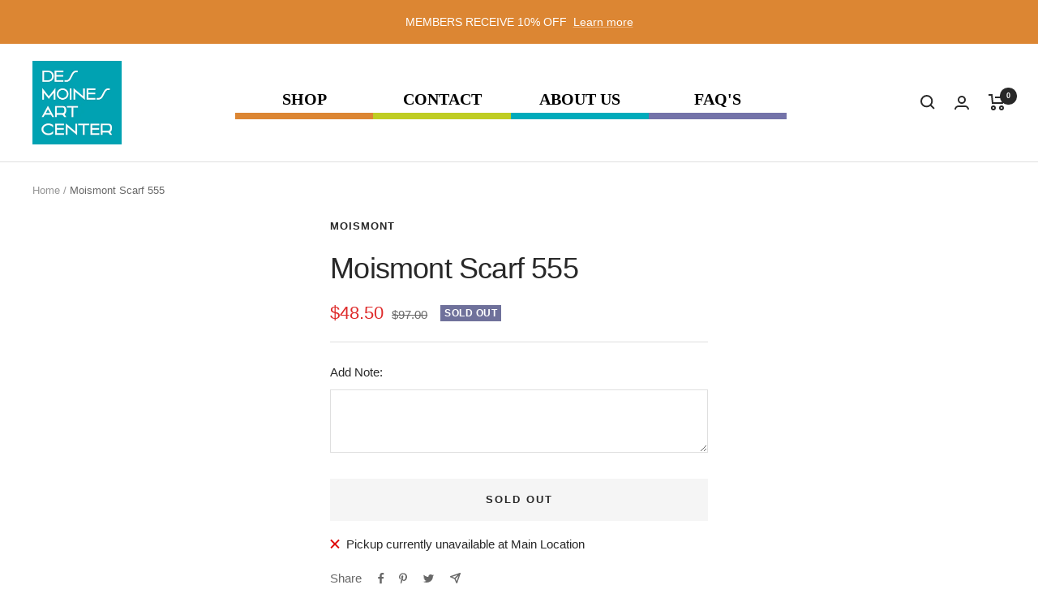

--- FILE ---
content_type: text/javascript; charset=utf-8
request_url: https://desmoinesartcentershop.org/products/moismont-scarf-555.js
body_size: 123
content:
{"id":8147462324464,"title":"Moismont Scarf 555","handle":"moismont-scarf-555","description":"","published_at":"2022-11-01T08:58:04-05:00","created_at":"2022-10-21T07:35:05-05:00","vendor":"Moismont","type":"Fashion","tags":["acornimport","Apparel","Fashion"],"price":4850,"price_min":4850,"price_max":4850,"available":false,"price_varies":false,"compare_at_price":9700,"compare_at_price_min":9700,"compare_at_price_max":9700,"compare_at_price_varies":false,"variants":[{"id":43582464753904,"title":"Default Title","option1":"Default Title","option2":null,"option3":null,"sku":"8798","requires_shipping":true,"taxable":true,"featured_image":null,"available":false,"name":"Moismont Scarf 555","public_title":null,"options":["Default Title"],"price":4850,"weight":454,"compare_at_price":9700,"inventory_management":"shopify","barcode":"4296558454","requires_selling_plan":false,"selling_plan_allocations":[]}],"images":[],"featured_image":null,"options":[{"name":"Title","position":1,"values":["Default Title"]}],"url":"\/products\/moismont-scarf-555","requires_selling_plan":false,"selling_plan_groups":[]}